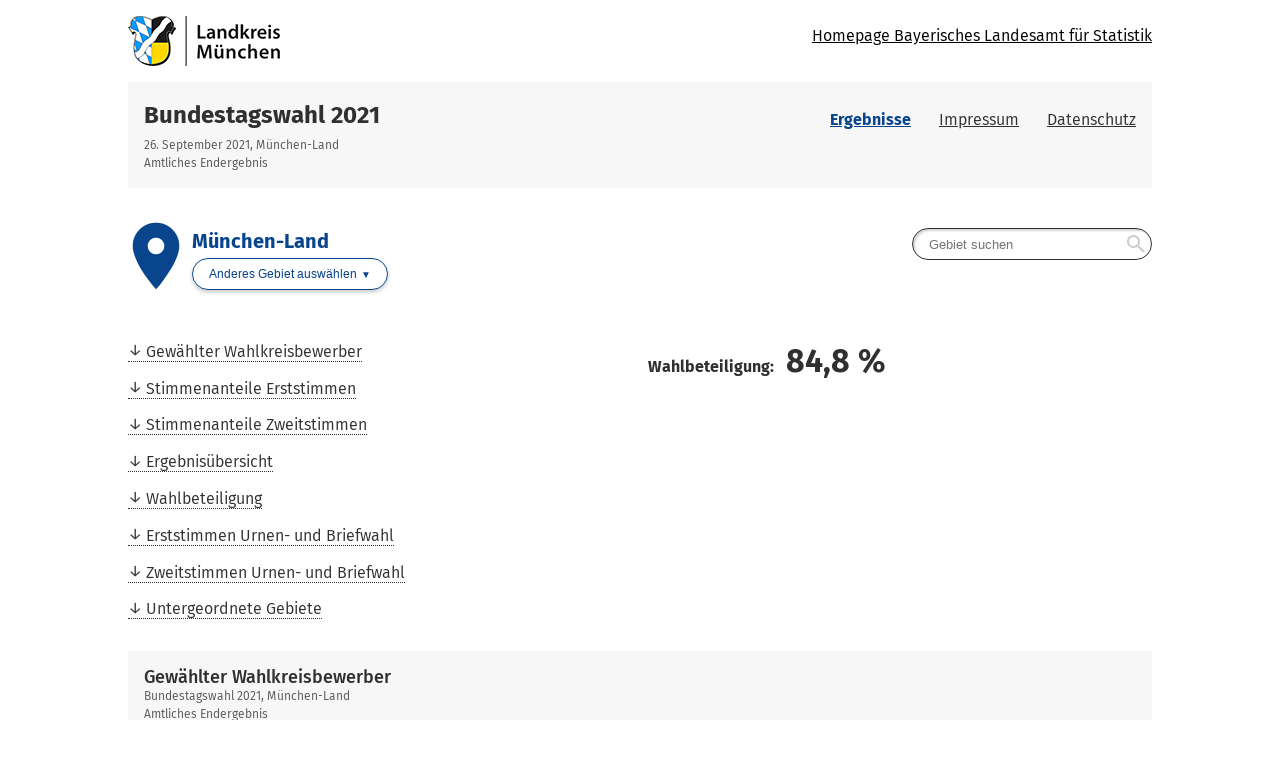

--- FILE ---
content_type: text/html
request_url: http://memo.landkreis-muenchen.de/wahlen/bundestagswahl_2021/index.html
body_size: 74924
content:


<!DOCTYPE html>
<html lang="de" class="no-js    ">
<head>
<meta http-equiv="X-UA-Compatible" content="IE=edge,chrome=1"/>    <meta charset="UTF-8">
    <meta name="viewport" content="width=device-width"/>
        <meta name="description" content="Ergebnisse der Wahl Bundestagswahl 2021 im Gebiet M&uuml;nchen-Land"/>
        <meta name="keywords" content="Wahl, Ergebnisse, Bundestagswahl 2021, M&uuml;nchen-Land"/>
    <title>Ergebnisse</title>
    <link rel="stylesheet" href="css/style.css">
    <script type="application/javascript">
        var jsBasePath = 'js/';
    </script>
</head>
<body >
<a href="#maincontent" class="skiplink">Zum Hauptinhalt springen</a>


<header role="banner">




<div class="header-branding">
    <div class="container">
        <a href="https://www.landkreis-muenchen.de"
           title="Zur Startseite Landratsamt M&uuml;nchen"
 target="_blank" rel="noopener"            class="logo__link">
            <div class="logo__img"
                 aria-label="Logo Landkreis M&uuml;nchen"
                 style="background-image:url(http://memo.landkreis-muenchen.de/wahlen/img/logo_lkm_2021.jpg);"></div>
        </a>
        <nav role="navigation" aria-label="Homepage Bayerisches Landesamt f&uuml;r Statistik" class="nav" data-cancel-label="Schlie&szlig;en">
            <h5 class="nav__title">Homepage Bayerisches Landesamt f&uuml;r Statistik</h5>
            <ul class="linklist nav__list">
                <li class="linklist__item nav__listitem">
                    <a href="https://www.statistik.bayern.de/wahlen/"  target="_blank" rel="noopener"  >Homepage Bayerisches Landesamt f&uuml;r Statistik</a>
                </li>
            </ul></nav>
    </div>
</div>



<div class="header-wahl" >
    <div class="container">
        <div class="header-wahl__wahl">
<h1 aria-label="Bundestagswahl 2021"
                class="wahl__name"><a href="index.html" >Bundestagswahl 2021</a></h1>            <div class="header-wahl-sub">
                <p class="stand"> 26. September 2021, M&uuml;nchen-Land </p>
                <p class="stand"> Amtliches Endergebnis </p>
            </div>
        </div>

        <div class="header-wahl__nav">
            <nav role="navigation"
                 aria-label="Men&uuml;"
                 class="nav" data-cancel-label="Schlie&szlig;en">
                <h5 class="nav__title">Men&uuml;</h5>

                <ul class="linklist nav__list">
                        <li class="linklist__item nav__listitem">
                            <a href="ergebnisse.html"    class="current">Ergebnisse</a>
                        </li>
                        <li class="linklist__item nav__listitem">
                            <a href="https://www.landkreis-muenchen.de/impressum"  target="_blank" rel="noopener"   >Impressum</a>
                        </li>
                        <li class="linklist__item nav__listitem">
                            <a href="https://www.landkreis-muenchen.de/datenschutz/"  target="_blank" rel="noopener"   >Datenschutz</a>
                        </li>

                </ul></nav>        </div>
    </div>
</div>
</header>

<div class="container">
<main id="maincontent" role="main" class="content">
        <div class="flex__row  flex__row--mit-header-gebiet  ">
                <div class="card  card--hollow   card--mit-header-gebiet   col-6-of-6 col-sm-6-of-6 col-md-6-of-6 col-lg-6-of-6 col-xl-3-of-6 " id="w_120102">





<div class="header-gebiet">
        <div class="header-gebiet__gebiet">
        <div class="gebiet__icon">
            <i class="material-icons" role="presentation" aria-hidden="true">place</i>
        </div>
        <div class="gebiet">
            <h2 aria-label="M&uuml;nchen-Land"
                class="header-gebiet__name">M&uuml;nchen-Land</h2>
            <nav role="navigation" aria-label="Anderes Gebiet ausw&auml;hlen"
                class="gebietwaehler">
                <div class="dropdown ">
                    <button class="button dropdown__toggler header-gebiet-waehler__button button button--dropdown"><span>Anderes Gebiet ausw&auml;hlen</span></button>
                    <div class="dropdown__container">
                        <div class="dropdown__header">
                            <span>Bitte w&auml;hlen Sie ein Gebiet aus!</span>
                            <button class="dropdown__closelink"
                                title="Abbrechen">Abbrechen</button>
                        </div>
                        <div class="dropdown__content">


                            <div class="dropdown__sticky-content">
                                <div class="suchfeld__wrapper">
<div class="suchfeld" role="search" data-suchindex-url="idx_ergebnisse_gebiet_auswahl_48571146.json" data-message-kein-ergebnis="Kein Ergebnis f&uuml;r Ihre Suchbegriffe gefunden." data-message-suchtext-zu-kurz="Bitte geben Sie mindestens drei Zeichen ein." data-message-kein-suchtext-eingegeben="Bitte geben Sie Ihre Suchbegriffe ein.">
    <label for="dropdown_searchbox_w_120102" class="suchfeld__label">Gebietsname</label>
    <input type="search" id="dropdown_searchbox_w_120102" role="searchbox" name="suche"
        title="Gebiet suchen"
        placeholder="Gebiet suchen" class="suchfeld__input"/>
    <i class="icon material-icons" role="presentation" aria-hidden="true">search</i>
    <div class="dropdown__container dropdown__container--right">
        <div class="dropdown__header">
            <span></span>
            <button class="dropdown__closelink"
                title="closetext">closetext</button>
        </div>
        <div class="dropdown__content">
            <p>
                <small>Bitte geben Sie Ihre Suchbegriffe ein.</small>
            </p>
        </div>
    </div>
</div>

                                    <hr class="dropdown__separator"/>
                                </div>
                                </div>
                                <h5>Untergeordnet</h5>
                                <ul class="linklist">
                                        <li class="linklist__item">
                                            <a href="ergebnisse_gemeinde_09184112.html"  >Gemeinde Aschheim</a>
                                        </li>
                                        <li class="linklist__item">
                                            <a href="ergebnisse_gemeinde_09184142.html"  >Gemeinde Sch&auml;ftlarn</a>
                                        </li>
                                        <li class="linklist__item">
                                            <a href="ergebnisse_gemeinde_09184137.html"  >Gemeinde Aying</a>
                                        </li>
                                        <li class="linklist__item">
                                            <a href="ergebnisse_gemeinde_09184113.html"  >Gemeinde Baierbrunn</a>
                                        </li>
                                        <li class="linklist__item">
                                            <a href="ergebnisse_gemeinde_09184114.html"  >Gemeinde Brunnthal</a>
                                        </li>
                                        <li class="linklist__item">
                                            <a href="ergebnisse_gemeinde_09184118.html"  >Gemeinde Feldkirchen</a>
                                        </li>
                                        <li class="linklist__item">
                                            <a href="ergebnisse_gemeinde_09184119.html"  >Stadt Garching b. M&uuml;nchen</a>
                                        </li>
                                        <li class="linklist__item">
                                            <a href="ergebnisse_gemeinde_09184120.html"  >Gemeinde Gr&auml;felfing</a>
                                        </li>
                                        <li class="linklist__item">
                                            <a href="ergebnisse_gemeinde_09184121.html"  >Gemeinde Grasbrunn</a>
                                        </li>
                                        <li class="linklist__item">
                                            <a href="ergebnisse_gemeinde_09184122.html"  >Gemeinde Gr&uuml;nwald</a>
                                        </li>
                                        <li class="linklist__item">
                                            <a href="ergebnisse_gemeinde_09184123.html"  >Gemeinde Haar</a>
                                        </li>
                                        <li class="linklist__item">
                                            <a href="ergebnisse_gemeinde_09184127.html"  >Gemeinde H&ouml;henkirchen-Siegertsbrunn</a>
                                        </li>
                                        <li class="linklist__item">
                                            <a href="ergebnisse_gemeinde_09184129.html"  >Gemeinde Hohenbrunn</a>
                                        </li>
                                        <li class="linklist__item">
                                            <a href="ergebnisse_gemeinde_09184130.html"  >Gemeinde Ismaning</a>
                                        </li>
                                        <li class="linklist__item">
                                            <a href="ergebnisse_gemeinde_09184131.html"  >Gemeinde Kirchheim b. M&uuml;nchen</a>
                                        </li>
                                        <li class="linklist__item">
                                            <a href="ergebnisse_gemeinde_09184146.html"  >Gemeinde Neubiberg</a>
                                        </li>
                                        <li class="linklist__item">
                                            <a href="ergebnisse_gemeinde_09184132.html"  >Gemeinde Neuried</a>
                                        </li>
                                        <li class="linklist__item">
                                            <a href="ergebnisse_gemeinde_09184134.html"  >Gemeinde Oberhaching</a>
                                        </li>
                                        <li class="linklist__item">
                                            <a href="ergebnisse_gemeinde_09184135.html"  >Gemeinde Oberschlei&szlig;heim</a>
                                        </li>
                                        <li class="linklist__item">
                                            <a href="ergebnisse_gemeinde_09184136.html"  >Gemeinde Ottobrunn</a>
                                        </li>
                                        <li class="linklist__item">
                                            <a href="ergebnisse_gemeinde_09184138.html"  >Gemeinde Planegg</a>
                                        </li>
                                        <li class="linklist__item">
                                            <a href="ergebnisse_gemeinde_09184139.html"  >Gemeinde Pullach i. Isartal</a>
                                        </li>
                                        <li class="linklist__item">
                                            <a href="ergebnisse_gemeinde_09184140.html"  >Gemeinde Putzbrunn</a>
                                        </li>
                                        <li class="linklist__item">
                                            <a href="ergebnisse_gemeinde_09184141.html"  >Gemeinde Sauerlach</a>
                                        </li>
                                        <li class="linklist__item">
                                            <a href="ergebnisse_gemeinde_09184144.html"  >Gemeinde Stra&szlig;lach-Dingharting</a>
                                        </li>
                                        <li class="linklist__item">
                                            <a href="ergebnisse_gemeinde_09184145.html"  >Gemeinde Taufkirchen</a>
                                        </li>
                                        <li class="linklist__item">
                                            <a href="ergebnisse_gemeinde_09184147.html"  >Gemeinde Unterf&ouml;hring</a>
                                        </li>
                                        <li class="linklist__item">
                                            <a href="ergebnisse_gemeinde_09184148.html"  >Gemeinde Unterhaching</a>
                                        </li>
                                        <li class="linklist__item">
                                            <a href="ergebnisse_gemeinde_09184149.html"  >Stadt Unterschlei&szlig;heim</a>
                                        </li>
                                </ul>

                        </div>
                    </div>
                </div>
                    <noscript>
                        <a href="#w_120129" 
                            class="button header-gebiet-waehler__button button button--dropdown"><span>Anderes Gebiet ausw&auml;hlen</span></a>
                    </noscript>
            </nav>
        </div>
    </div>
            <nav class="header-gebiet__suche" role="navigation"
                aria-label="Nach Gebiet suchen">
<div class="suchfeld" role="search" data-suchindex-url="idx_ergebnisse_gebiet_auswahl_48571146.json" data-message-kein-ergebnis="Kein Ergebnis f&uuml;r Ihre Suchbegriffe gefunden." data-message-suchtext-zu-kurz="Bitte geben Sie mindestens drei Zeichen ein." data-message-kein-suchtext-eingegeben="Bitte geben Sie Ihre Suchbegriffe ein.">
    <label for="searchbox_w_120102" class="suchfeld__label">Gebietsname</label>
    <input type="search" id="searchbox_w_120102" role="searchbox" name="suche"
        title="Gebiet suchen"
        placeholder="Gebiet suchen" class="suchfeld__input"/>
    <i class="icon material-icons" role="presentation" aria-hidden="true">search</i>
    <div class="dropdown__container dropdown__container--right">
        <div class="dropdown__header">
            <span></span>
            <button class="dropdown__closelink"
                title="closetext">closetext</button>
        </div>
        <div class="dropdown__content">
            <p>
                <small>Bitte geben Sie Ihre Suchbegriffe ein.</small>
            </p>
        </div>
    </div>
</div>

            </nav>
</div>

                </div>
        </div>
        <div class="flex__row  ">
                <div class="card  card--hollow    col-4-of-6 col-sm-4-of-6 col-md-2-of-6 col-lg-2-of-6 col-xl-1-of-6 " id="w_120119">




<nav role="navigation" aria-label="Inhaltsverzeichnis" class="nav nav--menubar"
     id="w_120119">
    <h5 class="nav__title">Inhaltsverzeichnis</h5>
    <ul role="menu" class="linklist nav__list quicklinks-linklist">
            <li class="linklist__item nav__listitem">
                <a href="#w_120108"  role="menuitem">Gew&auml;hlter Wahlkreisbewerber</a>
            </li>
            <li class="linklist__item nav__listitem">
                <a href="#w_120124"  role="menuitem">Stimmenanteile Erststimmen</a>
            </li>
            <li class="linklist__item nav__listitem">
                <a href="#w_120113"  role="menuitem">Stimmenanteile Zweitstimmen</a>
            </li>
            <li class="linklist__item nav__listitem">
                <a href="#w_120117"  role="menuitem">Ergebnis&uuml;bersicht</a>
            </li>
            <li class="linklist__item nav__listitem">
                <a href="#w_121209"  role="menuitem">Wahlbeteiligung</a>
            </li>
            <li class="linklist__item nav__listitem">
                <a href="#w_120122"  role="menuitem">Erststimmen Urnen- und Briefwahl</a>
            </li>
            <li class="linklist__item nav__listitem">
                <a href="#w_120105"  role="menuitem">Zweitstimmen Urnen- und Briefwahl</a>
            </li>
            <li class="linklist__item nav__listitem">
                <a href="#w_120129"  role="menuitem">Untergeordnete Gebiete</a>
            </li>
    </ul>
</nav>                </div>
                <div class="card  card--hollow    col-4-of-6 col-sm-4-of-6 col-md-2-of-6 col-lg-2-of-6 col-xl-1-of-6 " id="w_120120">




<p class="wahlbeteiligung__wrapper"><strong>Wahlbeteiligung:
    <span class="wahlbeteiligung">
<span class="js-wahlbeteiligung__number"
            data-from="0"
            data-to="84.8">84,8</span>&nbsp;%</span>

    </strong></p>                </div>
        </div>
        <div class="flex__row  ">
                <div class="card    col-6-of-6 col-sm-6-of-6 col-md-6-of-6 col-lg-6-of-6 col-xl-3-of-6 " id="w_120108">




<h3>Gew&auml;hlter Wahlkreisbewerber</h3>  <p class="stand">Bundestagswahl 2021, M&uuml;nchen-Land<br>Amtliches Endergebnis <div class="gewaehlter__container">
    <div class="gewaehlter-direktbewerber">
        <p class="gewaehlter-direktbewerber__person">
            <i class="material-icons gewaehlter-direktbewerber__icon">account_circle</i>
                <strong class="gewaehlter-direktbewerber__name">
                    Hahn, Florian
                </strong>
        </p>
        <p class="gewaehlter-direktbewerber__details">
                <span class="partei gewaehlter-direktbewerber__partei">
<span class="partei__farbe" style="color:#000000"></span> <span class="partei__name"> <abbr title="Christlich-Soziale Union in Bayern e.V.">CSU</abbr> </span>                </span>
                <strong class="gewaehlter-direktbewerber__value">39,1&nbsp;%</strong>
        </p>
    </div>
    <div class="erstunterlegener">
<h4 class="erstunterlegener__label">Erstunterlegen</h4>        <p class="erstunterlegener__content">
<div class="erstunterlegener__name">Dr. Hofreiter, Anton</div>                <span class="partei erstunterlegener__partei">
<span class="partei__farbe" style="color:#145f32"></span> <span class="partei__name"> <abbr title="B&Uuml;NDNIS 90/DIE GR&Uuml;NEN">GR&Uuml;NE</abbr> </span>                </span>
                <span class="erstunterlegener__value">20,4&nbsp;%</span>
        </p>
    </div>
</div>                </div>
        </div>
        <div class="flex__row  ">
                <div class="card   card-chart   col-5-of-6 col-sm-5-of-6 col-md-4-of-6 col-lg-4-of-6 col-xl-2-of-6 " id="w_120124">



<figure>
    <svg class="loading" width="65px" height="65px" viewbox="0 0 66 66" xmlns="http://www.w3.org/2000/svg">
        <circle class="loading-path" fill="none" stroke-width="6" stroke-linecap="round" cx="33" cy="33" r="30"></circle>
    </svg>
    <div class="chart u-visible-for-svg js-d3chart"
        data-chartdata="{&quot;dataSeries&quot;:[{&quot;dataSets&quot;:[{&quot;label&quot;:&quot;CSU&quot;,&quot;value&quot;:39.0953744982,&quot;valueFormatted&quot;:&quot;39,1&quot;,&quot;color&quot;:&quot;#000000&quot;,&quot;tooltipData&quot;:{&quot;headlineBold&quot;:&quot;CSU&quot;,&quot;headlineNotBold&quot;:&quot;(Christlich-Soziale Union in Bayern e.V.)&quot;,&quot;text&quot;:&quot;39,1&nbsp;%&quot;}},{&quot;label&quot;:&quot;SPD&quot;,&quot;value&quot;:15.2487241038,&quot;valueFormatted&quot;:&quot;15,2&quot;,&quot;color&quot;:&quot;#e2001a&quot;,&quot;tooltipData&quot;:{&quot;headlineBold&quot;:&quot;SPD&quot;,&quot;headlineNotBold&quot;:&quot;(Sozialdemokratische Partei Deutschlands)&quot;,&quot;text&quot;:&quot;15,2&nbsp;%&quot;}},{&quot;label&quot;:&quot;AfD&quot;,&quot;value&quot;:4.9502753515,&quot;valueFormatted&quot;:&quot;5,0&quot;,&quot;color&quot;:&quot;#009de0&quot;,&quot;tooltipData&quot;:{&quot;headlineBold&quot;:&quot;AfD&quot;,&quot;headlineNotBold&quot;:&quot;(Alternative f&uuml;r Deutschland)&quot;,&quot;text&quot;:&quot;5,0&nbsp;%&quot;}},{&quot;label&quot;:&quot;FDP&quot;,&quot;value&quot;:9.1682972586,&quot;valueFormatted&quot;:&quot;9,2&quot;,&quot;color&quot;:&quot;#f7e700&quot;,&quot;tooltipData&quot;:{&quot;headlineBold&quot;:&quot;FDP&quot;,&quot;headlineNotBold&quot;:&quot;(Freie Demokratische Partei)&quot;,&quot;text&quot;:&quot;9,2&nbsp;%&quot;}},{&quot;label&quot;:&quot;GR&Uuml;NE&quot;,&quot;value&quot;:20.4118169165,&quot;valueFormatted&quot;:&quot;20,4&quot;,&quot;color&quot;:&quot;#145f32&quot;,&quot;tooltipData&quot;:{&quot;headlineBold&quot;:&quot;GR&Uuml;NE&quot;,&quot;headlineNotBold&quot;:&quot;(B&Uuml;NDNIS 90/DIE GR&Uuml;NEN)&quot;,&quot;text&quot;:&quot;20,4&nbsp;%&quot;}},{&quot;label&quot;:&quot;DIE LINKE&quot;,&quot;value&quot;:1.8583704839,&quot;valueFormatted&quot;:&quot;1,9&quot;,&quot;color&quot;:&quot;#df0202&quot;,&quot;tooltipData&quot;:{&quot;headlineBold&quot;:&quot;DIE LINKE&quot;,&quot;headlineNotBold&quot;:&quot;&quot;,&quot;text&quot;:&quot;1,9&nbsp;%&quot;}},{&quot;label&quot;:&quot;FREIE W&Auml;HLER&quot;,&quot;value&quot;:3.9290541222,&quot;valueFormatted&quot;:&quot;3,9&quot;,&quot;color&quot;:&quot;#eb8510&quot;,&quot;tooltipData&quot;:{&quot;headlineBold&quot;:&quot;FREIE W&Auml;HLER&quot;,&quot;headlineNotBold&quot;:&quot;&quot;,&quot;text&quot;:&quot;3,9&nbsp;%&quot;}},{&quot;label&quot;:&quot;&Uuml;brige&quot;,&quot;value&quot;:5.3380872652,&quot;valueFormatted&quot;:&quot;5,3&quot;,&quot;color&quot;:&quot;#eeeeee&quot;,&quot;tooltipData&quot;:{&quot;headlineBold&quot;:&quot;&Uuml;brige&quot;,&quot;headlineNotBold&quot;:&quot;&quot;,&quot;text&quot;:&quot;5,3&nbsp;%&quot;}}]}]}"
        data-chartoptions="{&quot;type&quot;:&quot;stimmen&quot;,&quot;orientation&quot;:&quot;auto&quot;,&quot;texte&quot;:{&quot;title&quot;:&quot;Erststimmen&quot;,&quot;subTitle&quot;:&quot;Bundestagswahl 2021, M&uuml;nchen-Land&quot;,&quot;info&quot;:&quot;Amtliches Endergebnis&quot;,&quot;footer&quot;:&quot;&copy; Landratsamt M&uuml;nchen&quot;},&quot;legende&quot;:[{&quot;label&quot;:&quot;Aktuelle Wahl&quot;,&quot;color&quot;:&quot;#404040&quot;}],&quot;axisY&quot;:{&quot;unit&quot;:&quot;%&quot;},&quot;showLegend&quot;:true}">
<a class="link-download js-svg-downloadlink u-hidden" href="#" download="diagramm.svg">Download der Grafik als SVG-Datei</a> <noscript>Bitte aktivieren Sie JavaScript, um die Ergebnisdiagramme anzuzeigen.</noscript>    </div>
</figure>                </div>
                <div class="card   card-chart   col-5-of-6 col-sm-5-of-6 col-md-4-of-6 col-lg-4-of-6 col-xl-2-of-6 " id="w_120113">



<figure>
    <svg class="loading" width="65px" height="65px" viewbox="0 0 66 66" xmlns="http://www.w3.org/2000/svg">
        <circle class="loading-path" fill="none" stroke-width="6" stroke-linecap="round" cx="33" cy="33" r="30"></circle>
    </svg>
    <div class="chart u-visible-for-svg js-d3chart"
        data-chartdata="{&quot;dataSeries&quot;:[{&quot;dataSets&quot;:[{&quot;label&quot;:&quot;CSU&quot;,&quot;value&quot;:32.5607975429,&quot;valueFormatted&quot;:&quot;32,6&quot;,&quot;color&quot;:&quot;#000000&quot;,&quot;tooltipData&quot;:{&quot;headlineBold&quot;:&quot;CSU&quot;,&quot;headlineNotBold&quot;:&quot;(Christlich-Soziale Union in Bayern e.V.)&quot;,&quot;text&quot;:&quot;32,6&nbsp;%&quot;}},{&quot;label&quot;:&quot;SPD&quot;,&quot;value&quot;:17.2141382609,&quot;valueFormatted&quot;:&quot;17,2&quot;,&quot;color&quot;:&quot;#e2001a&quot;,&quot;tooltipData&quot;:{&quot;headlineBold&quot;:&quot;SPD&quot;,&quot;headlineNotBold&quot;:&quot;(Sozialdemokratische Partei Deutschlands)&quot;,&quot;text&quot;:&quot;17,2&nbsp;%&quot;}},{&quot;label&quot;:&quot;AfD&quot;,&quot;value&quot;:5.2812043704,&quot;valueFormatted&quot;:&quot;5,3&quot;,&quot;color&quot;:&quot;#009de0&quot;,&quot;tooltipData&quot;:{&quot;headlineBold&quot;:&quot;AfD&quot;,&quot;headlineNotBold&quot;:&quot;(Alternative f&uuml;r Deutschland)&quot;,&quot;text&quot;:&quot;5,3&nbsp;%&quot;}},{&quot;label&quot;:&quot;FDP&quot;,&quot;value&quot;:14.4484164946,&quot;valueFormatted&quot;:&quot;14,4&quot;,&quot;color&quot;:&quot;#f7e700&quot;,&quot;tooltipData&quot;:{&quot;headlineBold&quot;:&quot;FDP&quot;,&quot;headlineNotBold&quot;:&quot;(Freie Demokratische Partei)&quot;,&quot;text&quot;:&quot;14,4&nbsp;%&quot;}},{&quot;label&quot;:&quot;GR&Uuml;NE&quot;,&quot;value&quot;:18.5373344746,&quot;valueFormatted&quot;:&quot;18,5&quot;,&quot;color&quot;:&quot;#145f32&quot;,&quot;tooltipData&quot;:{&quot;headlineBold&quot;:&quot;GR&Uuml;NE&quot;,&quot;headlineNotBold&quot;:&quot;(B&Uuml;NDNIS 90/DIE GR&Uuml;NEN)&quot;,&quot;text&quot;:&quot;18,5&nbsp;%&quot;}},{&quot;label&quot;:&quot;DIE LINKE&quot;,&quot;value&quot;:2.2400684759,&quot;valueFormatted&quot;:&quot;2,2&quot;,&quot;color&quot;:&quot;#df0202&quot;,&quot;tooltipData&quot;:{&quot;headlineBold&quot;:&quot;DIE LINKE&quot;,&quot;headlineNotBold&quot;:&quot;&quot;,&quot;text&quot;:&quot;2,2&nbsp;%&quot;}},{&quot;label&quot;:&quot;FREIE W&Auml;HLER&quot;,&quot;value&quot;:3.8326368259,&quot;valueFormatted&quot;:&quot;3,8&quot;,&quot;color&quot;:&quot;#eb8510&quot;,&quot;tooltipData&quot;:{&quot;headlineBold&quot;:&quot;FREIE W&Auml;HLER&quot;,&quot;headlineNotBold&quot;:&quot;&quot;,&quot;text&quot;:&quot;3,8&nbsp;%&quot;}},{&quot;label&quot;:&quot;&Uuml;brige&quot;,&quot;value&quot;:5.8854035547,&quot;valueFormatted&quot;:&quot;5,9&quot;,&quot;color&quot;:&quot;#eeeeee&quot;,&quot;tooltipData&quot;:{&quot;headlineBold&quot;:&quot;&Uuml;brige&quot;,&quot;headlineNotBold&quot;:&quot;&quot;,&quot;text&quot;:&quot;5,9&nbsp;%&quot;}}]}]}"
        data-chartoptions="{&quot;type&quot;:&quot;stimmen&quot;,&quot;orientation&quot;:&quot;auto&quot;,&quot;texte&quot;:{&quot;title&quot;:&quot;Zweitstimmen&quot;,&quot;subTitle&quot;:&quot;Bundestagswahl 2021, M&uuml;nchen-Land&quot;,&quot;info&quot;:&quot;Amtliches Endergebnis&quot;,&quot;footer&quot;:&quot;&copy; Landratsamt M&uuml;nchen&quot;},&quot;legende&quot;:[{&quot;label&quot;:&quot;Aktuelle Wahl&quot;,&quot;color&quot;:&quot;#404040&quot;}],&quot;axisY&quot;:{&quot;unit&quot;:&quot;%&quot;},&quot;showLegend&quot;:true}">
<a class="link-download js-svg-downloadlink u-hidden" href="#" download="diagramm.svg">Download der Grafik als SVG-Datei</a> <noscript>Bitte aktivieren Sie JavaScript, um die Ergebnisdiagramme anzuzeigen.</noscript>    </div>
</figure>                </div>
        </div>
        <div class="flex__row  ">
                <div class="card    col-5-of-6 col-sm-5-of-6 col-md-4-of-6 col-lg-4-of-6 col-xl-2-of-6 " id="w_120117">
<h3>Ergebnis&uuml;bersicht</h3>



<figure class="table__wrapper" style="">
    <table class="tablesaw table-stimmen"


           data-tablejigsaw-downloadable
           data-tablejigsaw-downloadable-filename="Ergebnis&uuml;bersicht"
           data-tablejigsaw-downloadable-download-button-prefix="Download als"
           data-tablejigsaw-sortable

           data-tablejigsaw
           data-tablejigsaw-hide-cols-with-priority-2="true"
           data-tablesaw-mode="stack"

           data-tablejigsaw-has-fixed-header
    >

        <caption>
            <div>
<h3>Ergebnis&uuml;bersicht</h3>
                <p class="stand"> Bundestagswahl 2021, M&uuml;nchen-Land<br>Amtliches Endergebnis </p> 
            </div>
        </caption>

            <colgroup>
                    <col   />
            </colgroup>
            <colgroup>
                    <col                                                                   data-tablejigsaw-priority="2"  />
            </colgroup>
            <colgroup>
                    <col  class="colgroup-1"                                                                  data-tablejigsaw-priority="2"  />
                    <col  class="colgroup-1"  />
            </colgroup>
            <colgroup>
                    <col  class="colgroup-2"                                                                  data-tablejigsaw-priority="2"  />
                    <col  class="colgroup-2"  />
            </colgroup>

        <thead>
    <tr>
    <th        class="tableexport-string align-left"
        
scope="col"        data-sort="Partei">
 Partei</th>
    <th        class="tableexport-string align-left"
        data-tablejigsaw-priority="2"
scope="col"        data-sort="Direktbewerber">
 Direktbewerber</th>
    <th        class="tableexport-string colgroup-1 align-left"
         data-switch-colgroup data-switch-colgroup-class="colgroup-1" data-switch-colgroup-priority="2"
scope="col" colspan="2"         data-sort="Erststimmen">
 Erststimmen</th>
    <th        class="tableexport-string colgroup-2 align-left"
         data-switch-colgroup data-switch-colgroup-class="colgroup-2" data-switch-colgroup-priority="1"
scope="col" colspan="2"         data-sort="Zweitstimmen">
 Zweitstimmen</th>
    </tr>
    <tr>
    <th        class="tableexport-string"
        
scope="col"        data-sort="">
</th>
    <th        class="tableexport-string"
        data-tablejigsaw-priority="2"
scope="col"        data-sort="">
</th>
    <th        class="tableexport-string colgroup-1"
        data-tablejigsaw-priority="2"data-sort-method="number"
scope="col"        data-sort="Stimmen">
 Stimmen</th>
    <th        class="tableexport-string colgroup-1"
        data-sort-method="number"
scope="col"        data-sort="Anteil">
 Anteil</th>
    <th        class="tableexport-string colgroup-2"
        data-tablejigsaw-priority="2"data-sort-method="number"
scope="col"        data-sort="Stimmen">
 Stimmen</th>
    <th        class="tableexport-string colgroup-2"
        data-sort-method="number"
scope="col"        data-sort="Anteil">
 Anteil</th>
    </tr>
        </thead>

        <tbody>
    <tr>
    <th        class="tableexport-string align-left"
        
scope="row"        data-sort="">
                      <span class="partei">
                          <span class="partei__farbe" style="color:#000000"></span>
                          <span class="partei__name">
                              <abbr title="Christlich-Soziale Union in Bayern e.V.">CSU</abbr>    </span>
                      </span></th>
    <th        class="tableexport-string align-left no-wrap"
        
scope="row"        data-sort="Hahn, Florian">
 Hahn, Florian</th>
            <td        class="tableexport-string"
        
        data-sort="77523">
 77.523</td>
            <td        class="tableexport-string"
        
        data-sort="39.0953744982">
 39,1&nbsp;%</td>
            <td        class="tableexport-string"
        
        data-sort="64669">
 64.669</td>
            <td        class="tableexport-string"
        
        data-sort="32.5607975429">
 32,6&nbsp;%</td>
    </tr>
    <tr>
    <th        class="tableexport-string align-left"
        
scope="row"        data-sort="">
                      <span class="partei">
                          <span class="partei__farbe" style="color:#e2001a"></span>
                          <span class="partei__name">
                              <abbr title="Sozialdemokratische Partei Deutschlands">SPD</abbr>    </span>
                      </span></th>
    <th        class="tableexport-string align-left no-wrap"
        
scope="row"        data-sort="Dr. R&uuml;ger, Korbinian">
 Dr. R&uuml;ger, Korbinian</th>
            <td        class="tableexport-string"
        
        data-sort="30237">
 30.237</td>
            <td        class="tableexport-string"
        
        data-sort="15.2487241038">
 15,2&nbsp;%</td>
            <td        class="tableexport-string"
        
        data-sort="34189">
 34.189</td>
            <td        class="tableexport-string"
        
        data-sort="17.2141382609">
 17,2&nbsp;%</td>
    </tr>
    <tr>
    <th        class="tableexport-string align-left"
        
scope="row"        data-sort="">
                      <span class="partei">
                          <span class="partei__farbe" style="color:#009de0"></span>
                          <span class="partei__name">
                              <abbr title="Alternative f&uuml;r Deutschland">AfD</abbr>    </span>
                      </span></th>
    <th        class="tableexport-string align-left no-wrap"
        
scope="row"        data-sort="Otten, Gerold">
 Otten, Gerold</th>
            <td        class="tableexport-string"
        
        data-sort="9816">
 9.816</td>
            <td        class="tableexport-string"
        
        data-sort="4.9502753515">
 5,0&nbsp;%</td>
            <td        class="tableexport-string"
        
        data-sort="10489">
 10.489</td>
            <td        class="tableexport-string"
        
        data-sort="5.2812043704">
 5,3&nbsp;%</td>
    </tr>
    <tr>
    <th        class="tableexport-string align-left"
        
scope="row"        data-sort="">
                      <span class="partei">
                          <span class="partei__farbe" style="color:#f7e700"></span>
                          <span class="partei__name">
                              <abbr title="Freie Demokratische Partei">FDP</abbr>    </span>
                      </span></th>
    <th        class="tableexport-string align-left no-wrap"
        
scope="row"        data-sort="Schmidt, Axel">
 Schmidt, Axel</th>
            <td        class="tableexport-string"
        
        data-sort="18180">
 18.180</td>
            <td        class="tableexport-string"
        
        data-sort="9.1682972586">
 9,2&nbsp;%</td>
            <td        class="tableexport-string"
        
        data-sort="28696">
 28.696</td>
            <td        class="tableexport-string"
        
        data-sort="14.4484164946">
 14,4&nbsp;%</td>
    </tr>
    <tr>
    <th        class="tableexport-string align-left"
        
scope="row"        data-sort="">
                      <span class="partei">
                          <span class="partei__farbe" style="color:#145f32"></span>
                          <span class="partei__name">
                              <abbr title="B&Uuml;NDNIS 90/DIE GR&Uuml;NEN">GR&Uuml;NE</abbr>    </span>
                      </span></th>
    <th        class="tableexport-string align-left no-wrap"
        
scope="row"        data-sort="Dr. Hofreiter, Anton">
 Dr. Hofreiter, Anton</th>
            <td        class="tableexport-string"
        
        data-sort="40475">
 40.475</td>
            <td        class="tableexport-string"
        
        data-sort="20.4118169165">
 20,4&nbsp;%</td>
            <td        class="tableexport-string"
        
        data-sort="36817">
 36.817</td>
            <td        class="tableexport-string"
        
        data-sort="18.5373344746">
 18,5&nbsp;%</td>
    </tr>
    <tr>
    <th        class="tableexport-string align-left"
        
scope="row"        data-sort="">
                      <span class="partei">
                          <span class="partei__farbe" style="color:#df0202"></span>
                          <span class="partei__name">
                              <abbr title="DIE LINKE">DIE LINKE</abbr>    </span>
                      </span></th>
    <th        class="tableexport-string align-left no-wrap"
        
scope="row"        data-sort="Burz, Katinka">
 Burz, Katinka</th>
            <td        class="tableexport-string"
        
        data-sort="3685">
 3.685</td>
            <td        class="tableexport-string"
        
        data-sort="1.8583704839">
 1,9&nbsp;%</td>
            <td        class="tableexport-string"
        
        data-sort="4449">
 4.449</td>
            <td        class="tableexport-string"
        
        data-sort="2.2400684759">
 2,2&nbsp;%</td>
    </tr>
    <tr>
    <th        class="tableexport-string align-left"
        
scope="row"        data-sort="">
                      <span class="partei">
                          <span class="partei__farbe" style="color:#eb8510"></span>
                          <span class="partei__name">
                              <abbr title="FREIE W&Auml;HLER">FREIE W&Auml;HLER</abbr>    </span>
                      </span></th>
    <th        class="tableexport-string align-left no-wrap"
        
scope="row"        data-sort="Ki&szlig;linger, Gerhard">
 Ki&szlig;linger, Gerhard</th>
            <td        class="tableexport-string"
        
        data-sort="7791">
 7.791</td>
            <td        class="tableexport-string"
        
        data-sort="3.9290541222">
 3,9&nbsp;%</td>
            <td        class="tableexport-string"
        
        data-sort="7612">
 7.612</td>
            <td        class="tableexport-string"
        
        data-sort="3.8326368259">
 3,8&nbsp;%</td>
    </tr>
    <tr>
    <th        class="tableexport-string align-left"
        
scope="row"        data-sort="">
                      <span class="partei">
                          <span class="partei__farbe" style="color:#f36817"></span>
                          <span class="partei__name">
                              <abbr title="&Ouml;kologisch-Demokratische Partei">&Ouml;DP</abbr>    </span>
                      </span></th>
    <th        class="tableexport-string align-left no-wrap"
        
scope="row"        data-sort="Rouault, Yannick">
 Rouault, Yannick</th>
            <td        class="tableexport-string"
        
        data-sort="2086">
 2.086</td>
            <td        class="tableexport-string"
        
        data-sort="1.0519839429">
 1,1&nbsp;%</td>
            <td        class="tableexport-string"
        
        data-sort="1332">
 1.332</td>
            <td        class="tableexport-string"
        
        data-sort="0.6706610946">
 0,7&nbsp;%</td>
    </tr>
    <tr>
    <th        class="tableexport-string align-left"
        
scope="row"        data-sort="">
                      <span class="partei">
                          <span class="partei__farbe" style="color:#06abab"></span>
                          <span class="partei__name">
                              <abbr title="PARTEI MENSCH UMWELT TIERSCHUTZ">Tierschutzpartei</abbr>    </span>
                      </span></th>
    <th        class="tableexport-string align-left no-wrap"
        
scope="row"        data-sort="Kellberger, Manfred">
 Kellberger, Manfred</th>
            <td        class="tableexport-string"
        
        data-sort="2555">
 2.555</td>
            <td        class="tableexport-string"
        
        data-sort="1.2885038226">
 1,3&nbsp;%</td>
            <td        class="tableexport-string"
        
        data-sort="2054">
 2.054</td>
            <td        class="tableexport-string"
        
        data-sort="1.0341876038">
 1,0&nbsp;%</td>
    </tr>
    <tr>
    <th        class="tableexport-string align-left"
        
scope="row"        data-sort="">
                      <span class="partei">
                          <span class="partei__farbe" style="color:#4d75aa"></span>
                          <span class="partei__name">
                              <abbr title="Bayernpartei">BP</abbr>    </span>
                      </span></th>
    <th        class="tableexport-string align-left no-wrap"
        
scope="row"        data-sort="Ruck, Stefanie">
 Ruck, Stefanie</th>
            <td        class="tableexport-string"
        
        data-sort="1136">
 1.136</td>
            <td        class="tableexport-string"
        
        data-sort="0.5728925020">
 0,6&nbsp;%</td>
            <td        class="tableexport-string"
        
        data-sort="719">
 719</td>
            <td        class="tableexport-string"
        
        data-sort="0.3620160113">
 0,4&nbsp;%</td>
    </tr>
    <tr>
    <th        class="tableexport-string align-left"
        
scope="row"        data-sort="">
                      <span class="partei">
                          <span class="partei__farbe" style="color:#b5152b"></span>
                          <span class="partei__name">
                              <abbr title="Partei f&uuml;r Arbeit, Rechtsstaat, Tierschutz, Elitenf&ouml;rderung und basisdemokratische Initiative">Die PARTEI</abbr>    </span>
                      </span></th>
    <th        class="tableexport-string align-left no-wrap"
        
scope="row"        data-sort="Senft, Bernhard">
 Senft, Bernhard</th>
            <td        class="tableexport-string"
        
        data-sort="1928">
 1.928</td>
            <td        class="tableexport-string"
        
        data-sort="0.9723034716">
 1,0&nbsp;%</td>
            <td        class="tableexport-string"
        
        data-sort="1254">
 1.254</td>
            <td        class="tableexport-string"
        
        data-sort="0.6313881476">
 0,6&nbsp;%</td>
    </tr>
    <tr>
    <th        class="tableexport-string align-left"
        
scope="row"        data-sort="">
                      <span class="partei">
                          <span class="partei__farbe" style="color:#ff8800"></span>
                          <span class="partei__name">
                              <abbr title="Piratenpartei Deutschland">PIRATEN</abbr>    </span>
                      </span></th>
            <td        class="tableexport-string align-left"
        
        data-sort="">
</td>
            <td        class="tableexport-string"
        
        data-sort="">
 -</td>
            <td        class="tableexport-string"
        
        data-sort="">
 -</td>
            <td        class="tableexport-string"
        
        data-sort="659">
 659</td>
            <td        class="tableexport-string"
        
        data-sort="0.3318060521">
 0,3&nbsp;%</td>
    </tr>
    <tr>
    <th        class="tableexport-string align-left"
        
scope="row"        data-sort="">
                      <span class="partei">
                          <span class="partei__farbe" style="color:#e00623"></span>
                          <span class="partei__name">
                              <abbr title="Nationaldemokratische Partei Deutschlands">NPD</abbr>    </span>
                      </span></th>
            <td        class="tableexport-string align-left"
        
        data-sort="">
</td>
            <td        class="tableexport-string"
        
        data-sort="">
 -</td>
            <td        class="tableexport-string"
        
        data-sort="">
 -</td>
            <td        class="tableexport-string"
        
        data-sort="54">
 54</td>
            <td        class="tableexport-string"
        
        data-sort="0.0271889633">
 0,0&nbsp;%</td>
    </tr>
    <tr>
    <th        class="tableexport-string align-left"
        
scope="row"        data-sort="">
                      <span class="partei">
                          <span class="partei__farbe" style="color:#a5be00"></span>
                          <span class="partei__name">
                              <abbr title="V-Partei&sup3; - Partei f&uuml;r Ver&auml;nderung, Vegetarier und Veganer">V-Partei&sup3;</abbr>    </span>
                      </span></th>
            <td        class="tableexport-string align-left"
        
        data-sort="">
</td>
            <td        class="tableexport-string"
        
        data-sort="">
 -</td>
            <td        class="tableexport-string"
        
        data-sort="">
 -</td>
            <td        class="tableexport-string"
        
        data-sort="127">
 127</td>
            <td        class="tableexport-string"
        
        data-sort="0.0639444137">
 0,1&nbsp;%</td>
    </tr>
    <tr>
    <th        class="tableexport-string align-left"
        
scope="row"        data-sort="">
                      <span class="partei">
                          <span class="partei__farbe" style="color:#000000"></span>
                          <span class="partei__name">
                              <abbr title="Partei f&uuml;r Gesundheitsforschung">Gesundheitsforschung</abbr>    </span>
                      </span></th>
            <td        class="tableexport-string align-left"
        
        data-sort="">
</td>
            <td        class="tableexport-string"
        
        data-sort="">
 -</td>
            <td        class="tableexport-string"
        
        data-sort="">
 -</td>
            <td        class="tableexport-string"
        
        data-sort="173">
 173</td>
            <td        class="tableexport-string"
        
        data-sort="0.0871053824">
 0,1&nbsp;%</td>
    </tr>
    <tr>
    <th        class="tableexport-string align-left"
        
scope="row"        data-sort="">
                      <span class="partei">
                          <span class="partei__farbe" style="color:#e30615"></span>
                          <span class="partei__name">
                              <abbr title="Marxistisch-Leninistische Partei Deutschlands">MLPD</abbr>    </span>
                      </span></th>
            <td        class="tableexport-string align-left"
        
        data-sort="">
</td>
            <td        class="tableexport-string"
        
        data-sort="">
 -</td>
            <td        class="tableexport-string"
        
        data-sort="">
 -</td>
            <td        class="tableexport-string"
        
        data-sort="29">
 29</td>
            <td        class="tableexport-string"
        
        data-sort="0.0146014803">
 0,0&nbsp;%</td>
    </tr>
    <tr>
    <th        class="tableexport-string align-left"
        
scope="row"        data-sort="">
                      <span class="partei">
                          <span class="partei__farbe" style="color:#ff0000"></span>
                          <span class="partei__name">
                              <abbr title="Deutsche Kommunistische Partei">DKP</abbr>    </span>
                      </span></th>
            <td        class="tableexport-string align-left"
        
        data-sort="">
</td>
            <td        class="tableexport-string"
        
        data-sort="">
 -</td>
            <td        class="tableexport-string"
        
        data-sort="">
 -</td>
            <td        class="tableexport-string"
        
        data-sort="32">
 32</td>
            <td        class="tableexport-string"
        
        data-sort="0.0161119782">
 0,0&nbsp;%</td>
    </tr>
    <tr>
    <th        class="tableexport-string align-left"
        
scope="row"        data-sort="">
                      <span class="partei">
                          <span class="partei__farbe" style="color:#4b4949"></span>
                          <span class="partei__name">
                              <abbr title="Basisdemokratische Partei Deutschland">dieBasis</abbr>    </span>
                      </span></th>
    <th        class="tableexport-string align-left no-wrap"
        
scope="row"        data-sort="Rode, Stefan">
 Rode, Stefan</th>
            <td        class="tableexport-string"
        
        data-sort="2880">
 2.880</td>
            <td        class="tableexport-string"
        
        data-sort="1.4524035261">
 1,5&nbsp;%</td>
            <td        class="tableexport-string"
        
        data-sort="2805">
 2.805</td>
            <td        class="tableexport-string"
        
        data-sort="1.4123155934">
 1,4&nbsp;%</td>
    </tr>
    <tr>
    <th        class="tableexport-string align-left"
        
scope="row"        data-sort="">
                      <span class="partei">
                          <span class="partei__farbe" style="color:#00539c"></span>
                          <span class="partei__name">
                              <abbr title="B&uuml;ndnis C - Christen f&uuml;r Deutschland">B&uuml;ndnis C</abbr>    </span>
                      </span></th>
            <td        class="tableexport-string align-left"
        
        data-sort="">
</td>
            <td        class="tableexport-string"
        
        data-sort="">
 -</td>
            <td        class="tableexport-string"
        
        data-sort="">
 -</td>
            <td        class="tableexport-string"
        
        data-sort="87">
 87</td>
            <td        class="tableexport-string"
        
        data-sort="0.0438044409">
 0,0&nbsp;%</td>
    </tr>
    <tr>
    <th        class="tableexport-string align-left"
        
scope="row"        data-sort="">
                      <span class="partei">
                          <span class="partei__farbe" style="color:#1d562e"></span>
                          <span class="partei__name">
                              <abbr title="DER DRITTE WEG">III. Weg</abbr>    </span>
                      </span></th>
            <td        class="tableexport-string align-left"
        
        data-sort="">
</td>
            <td        class="tableexport-string"
        
        data-sort="">
 -</td>
            <td        class="tableexport-string"
        
        data-sort="">
 -</td>
            <td        class="tableexport-string"
        
        data-sort="51">
 51</td>
            <td        class="tableexport-string"
        
        data-sort="0.0256784653">
 0,0&nbsp;%</td>
    </tr>
    <tr>
    <th        class="tableexport-string align-left"
        
scope="row"        data-sort="">
                      <span class="partei">
                          <span class="partei__farbe" style="color:#f18017"></span>
                          <span class="partei__name">
                              <abbr title="Die Urbane. Eine HipHop Partei">du.</abbr>    </span>
                      </span></th>
            <td        class="tableexport-string align-left"
        
        data-sort="">
</td>
            <td        class="tableexport-string"
        
        data-sort="">
 -</td>
            <td        class="tableexport-string"
        
        data-sort="">
 -</td>
            <td        class="tableexport-string"
        
        data-sort="94">
 94</td>
            <td        class="tableexport-string"
        
        data-sort="0.0473289361">
 0,0&nbsp;%</td>
    </tr>
    <tr>
    <th        class="tableexport-string align-left"
        
scope="row"        data-sort="">
                      <span class="partei">
                          <span class="partei__farbe" style="color:#e46d0c"></span>
                          <span class="partei__name">
                              <abbr title="Liberal-Konservative Reformer">LKR</abbr>    </span>
                      </span></th>
            <td        class="tableexport-string align-left"
        
        data-sort="">
</td>
            <td        class="tableexport-string"
        
        data-sort="">
 -</td>
            <td        class="tableexport-string"
        
        data-sort="">
 -</td>
            <td        class="tableexport-string"
        
        data-sort="44">
 44</td>
            <td        class="tableexport-string"
        
        data-sort="0.0221539701">
 0,0&nbsp;%</td>
    </tr>
    <tr>
    <th        class="tableexport-string align-left"
        
scope="row"        data-sort="">
                      <span class="partei">
                          <span class="partei__farbe" style="color:#d90367"></span>
                          <span class="partei__name">
                              <abbr title="Partei der Humanisten">Die Humanisten</abbr>    </span>
                      </span></th>
            <td        class="tableexport-string align-left"
        
        data-sort="">
</td>
            <td        class="tableexport-string"
        
        data-sort="">
 -</td>
            <td        class="tableexport-string"
        
        data-sort="">
 -</td>
            <td        class="tableexport-string"
        
        data-sort="196">
 196</td>
            <td        class="tableexport-string"
        
        data-sort="0.0986858668">
 0,1&nbsp;%</td>
    </tr>
    <tr>
    <th        class="tableexport-string align-left"
        
scope="row"        data-sort="">
                      <span class="partei">
                          <span class="partei__farbe" style="color:#021264"></span>
                          <span class="partei__name">
                              <abbr title="Team Todenh&ouml;fer &ndash; Die Gerechtigkeitspartei">Team Todenh&ouml;fer</abbr>    </span>
                      </span></th>
            <td        class="tableexport-string align-left"
        
        data-sort="">
</td>
            <td        class="tableexport-string"
        
        data-sort="">
 -</td>
            <td        class="tableexport-string"
        
        data-sort="">
 -</td>
            <td        class="tableexport-string"
        
        data-sort="808">
 808</td>
            <td        class="tableexport-string"
        
        data-sort="0.4068274508">
 0,4&nbsp;%</td>
    </tr>
    <tr>
    <th        class="tableexport-string align-left"
        
scope="row"        data-sort="">
                      <span class="partei">
                          <span class="partei__farbe" style="color:#f0891a"></span>
                          <span class="partei__name">
                              <abbr title="UNABH&Auml;NGIGE f&uuml;r b&uuml;rgernahe Demokratie">UNABH&Auml;NGIGE</abbr>    </span>
                      </span></th>
            <td        class="tableexport-string align-left"
        
        data-sort="">
</td>
            <td        class="tableexport-string"
        
        data-sort="">
 -</td>
            <td        class="tableexport-string"
        
        data-sort="">
 -</td>
            <td        class="tableexport-string"
        
        data-sort="262">
 262</td>
            <td        class="tableexport-string"
        
        data-sort="0.1319168219">
 0,1&nbsp;%</td>
    </tr>
    <tr>
    <th        class="tableexport-string align-left"
        
scope="row"        data-sort="">
                      <span class="partei">
                          <span class="partei__farbe" style="color:#4f2379"></span>
                          <span class="partei__name">
                              <abbr title="Volt Deutschland">Volt</abbr>    </span>
                      </span></th>
            <td        class="tableexport-string align-left"
        
        data-sort="">
</td>
            <td        class="tableexport-string"
        
        data-sort="">
 -</td>
            <td        class="tableexport-string"
        
        data-sort="">
 -</td>
            <td        class="tableexport-string"
        
        data-sort="909">
 909</td>
            <td        class="tableexport-string"
        
        data-sort="0.4576808821">
 0,5&nbsp;%</td>
    </tr>
        </tbody>


        <tfoot>
    <tr>
    <th        class="tableexport-string align-left"
        
scope="row"        data-sort="Wahlberechtigte">
 Wahlberechtigte</th>
            <td        class="tableexport-string align-left"
        
        data-sort="">
</td>
            <td        class="tableexport-string"
        
        data-sort="235167">
 235.167</td>
            <td        class="tableexport-string"
        
        data-sort="">
 -</td>
            <td        class="tableexport-string"
        
        data-sort="235167">
 235.167</td>
            <td        class="tableexport-string"
        
        data-sort="">
 -</td>
    </tr>
    <tr>
    <th        class="tableexport-string align-left"
        
scope="row"        data-sort="W&auml;hler">
 W&auml;hler</th>
            <td        class="tableexport-string align-left"
        
        data-sort="">
</td>
            <td        class="tableexport-string"
        
        data-sort="199333">
 199.333</td>
            <td        class="tableexport-string"
        
        data-sort="84.7623178422">
 84,8&nbsp;%</td>
            <td        class="tableexport-string"
        
        data-sort="199333">
 199.333</td>
            <td        class="tableexport-string"
        
        data-sort="84.7623178422">
 84,8&nbsp;%</td>
    </tr>
    <tr>
    <th        class="tableexport-string align-left"
        
scope="row"        data-sort="Ung&uuml;ltige Stimmen">
 Ung&uuml;ltige Stimmen</th>
            <td        class="tableexport-string align-left"
        
        data-sort="">
</td>
            <td        class="tableexport-string"
        
        data-sort="1041">
 1.041</td>
            <td        class="tableexport-string"
        
        data-sort="0.5222416760">
 0,5&nbsp;%</td>
            <td        class="tableexport-string"
        
        data-sort="723">
 723</td>
            <td        class="tableexport-string"
        
        data-sort="0.3627096366">
 0,4&nbsp;%</td>
    </tr>
    <tr>
    <th        class="tableexport-string align-left"
        
scope="row"        data-sort="G&uuml;ltige Stimmen">
 G&uuml;ltige Stimmen</th>
            <td        class="tableexport-string align-left"
        
        data-sort="">
</td>
            <td        class="tableexport-string"
        
        data-sort="198292">
 198.292</td>
            <td        class="tableexport-string"
        
        data-sort="99.4777583240">
 99,5&nbsp;%</td>
            <td        class="tableexport-string"
        
        data-sort="198610">
 198.610</td>
            <td        class="tableexport-string"
        
        data-sort="99.6372903634">
 99,6&nbsp;%</td>
    </tr>
        </tfoot>
    </table>
</figure>








                </div>
        </div>
        <div class="flex__row  ">
                <div class="card  card--hollow    col-4-of-6 col-sm-4-of-6 col-md-2-of-6 col-lg-2-of-6 col-xl-1-of-6 " id="w_121209">




<p class="wahlbeteiligung__wrapper"><strong>Wahlbeteiligung:
    <span class="wahlbeteiligung">
<span class="js-wahlbeteiligung__number"
            data-from="0"
            data-to="84.8">84,8</span>&nbsp;%</span>

    </strong></p>                </div>
        </div>
        <div class="flex__row  ">
                <div class="card   card-chart   col-4-of-6 col-sm-4-of-6 col-md-2-of-6 col-lg-2-of-6 col-xl-1-of-6 " id="w_120122">



<figure>
    <svg class="loading" width="65px" height="65px" viewbox="0 0 66 66" xmlns="http://www.w3.org/2000/svg">
        <circle class="loading-path" fill="none" stroke-width="6" stroke-linecap="round" cx="33" cy="33" r="30"></circle>
    </svg>
    <div class="chart u-visible-for-svg js-d3chart"
        data-chartdata="{&quot;dataSeries&quot;:[{&quot;dataSets&quot;:[{&quot;label&quot;:&quot;CSU&quot;,&quot;value&quot;:36.8754978165,&quot;valueFormatted&quot;:&quot;36,9&quot;,&quot;color&quot;:&quot;#000000&quot;,&quot;tooltipData&quot;:{&quot;headlineBold&quot;:&quot;CSU&quot;,&quot;headlineNotBold&quot;:&quot;(Christlich-Soziale Union in Bayern e.V.)&quot;,&quot;text&quot;:&quot;Urnenw&auml;hler: 36,9&nbsp;%\u003cbr/\u003eBriefw&auml;hler: 40,4&nbsp;%&quot;}},{&quot;label&quot;:&quot;SPD&quot;,&quot;value&quot;:15.9040347167,&quot;valueFormatted&quot;:&quot;15,9&quot;,&quot;color&quot;:&quot;#e2001a&quot;,&quot;tooltipData&quot;:{&quot;headlineBold&quot;:&quot;SPD&quot;,&quot;headlineNotBold&quot;:&quot;(Sozialdemokratische Partei Deutschlands)&quot;,&quot;text&quot;:&quot;Urnenw&auml;hler: 15,9&nbsp;%\u003cbr/\u003eBriefw&auml;hler: 14,9&nbsp;%&quot;}},{&quot;label&quot;:&quot;AfD&quot;,&quot;value&quot;:6.5670575956,&quot;valueFormatted&quot;:&quot;6,6&quot;,&quot;color&quot;:&quot;#009de0&quot;,&quot;tooltipData&quot;:{&quot;headlineBold&quot;:&quot;AfD&quot;,&quot;headlineNotBold&quot;:&quot;(Alternative f&uuml;r Deutschland)&quot;,&quot;text&quot;:&quot;Urnenw&auml;hler: 6,6&nbsp;%\u003cbr/\u003eBriefw&auml;hler: 4,0&nbsp;%&quot;}},{&quot;label&quot;:&quot;FDP&quot;,&quot;value&quot;:9.5264907028,&quot;valueFormatted&quot;:&quot;9,5&quot;,&quot;color&quot;:&quot;#f7e700&quot;,&quot;tooltipData&quot;:{&quot;headlineBold&quot;:&quot;FDP&quot;,&quot;headlineNotBold&quot;:&quot;(Freie Demokratische Partei)&quot;,&quot;text&quot;:&quot;Urnenw&auml;hler: 9,5&nbsp;%\u003cbr/\u003eBriefw&auml;hler: 9,0&nbsp;%&quot;}},{&quot;label&quot;:&quot;GR&Uuml;NE&quot;,&quot;value&quot;:20.0280150512,&quot;valueFormatted&quot;:&quot;20,0&quot;,&quot;color&quot;:&quot;#145f32&quot;,&quot;tooltipData&quot;:{&quot;headlineBold&quot;:&quot;GR&Uuml;NE&quot;,&quot;headlineNotBold&quot;:&quot;(B&Uuml;NDNIS 90/DIE GR&Uuml;NEN)&quot;,&quot;text&quot;:&quot;Urnenw&auml;hler: 20,0&nbsp;%\u003cbr/\u003eBriefw&auml;hler: 20,6&nbsp;%&quot;}},{&quot;label&quot;:&quot;DIE LINKE&quot;,&quot;value&quot;:2.1134884232,&quot;valueFormatted&quot;:&quot;2,1&quot;,&quot;color&quot;:&quot;#df0202&quot;,&quot;tooltipData&quot;:{&quot;headlineBold&quot;:&quot;DIE LINKE&quot;,&quot;headlineNotBold&quot;:&quot;&quot;,&quot;text&quot;:&quot;Urnenw&auml;hler: 2,1&nbsp;%\u003cbr/\u003eBriefw&auml;hler: 1,7&nbsp;%&quot;}},{&quot;label&quot;:&quot;FREIE W&Auml;HLER&quot;,&quot;value&quot;:3.5595594496,&quot;valueFormatted&quot;:&quot;3,6&quot;,&quot;color&quot;:&quot;#eb8510&quot;,&quot;tooltipData&quot;:{&quot;headlineBold&quot;:&quot;FREIE W&Auml;HLER&quot;,&quot;headlineNotBold&quot;:&quot;&quot;,&quot;text&quot;:&quot;Urnenw&auml;hler: 3,6&nbsp;%\u003cbr/\u003eBriefw&auml;hler: 4,1&nbsp;%&quot;}},{&quot;label&quot;:&quot;&Uuml;brige&quot;,&quot;value&quot;:5.4258562443,&quot;valueFormatted&quot;:&quot;5,4&quot;,&quot;color&quot;:&quot;#eeeeee&quot;,&quot;tooltipData&quot;:{&quot;headlineBold&quot;:&quot;&Uuml;brige&quot;,&quot;headlineNotBold&quot;:&quot;&quot;,&quot;text&quot;:&quot;Urnenw&auml;hler: 5,4&nbsp;%\u003cbr/\u003eBriefw&auml;hler: 5,3&nbsp;%&quot;}}]},{&quot;dataSets&quot;:[{&quot;label&quot;:&quot;CSU&quot;,&quot;value&quot;:40.3836651418,&quot;valueFormatted&quot;:&quot;40,4&quot;,&quot;color&quot;:&quot;#000000&quot;},{&quot;label&quot;:&quot;SPD&quot;,&quot;value&quot;:14.8684189553,&quot;valueFormatted&quot;:&quot;14,9&quot;,&quot;color&quot;:&quot;#e2001a&quot;},{&quot;label&quot;:&quot;AfD&quot;,&quot;value&quot;:4.0119865470,&quot;valueFormatted&quot;:&quot;4,0&quot;,&quot;color&quot;:&quot;#009de0&quot;},{&quot;label&quot;:&quot;FDP&quot;,&quot;value&quot;:8.9604220795,&quot;valueFormatted&quot;:&quot;9,0&quot;,&quot;color&quot;:&quot;#f7e700&quot;},{&quot;label&quot;:&quot;GR&Uuml;NE&quot;,&quot;value&quot;:20.6345537721,&quot;valueFormatted&quot;:&quot;20,6&quot;,&quot;color&quot;:&quot;#145f32&quot;},{&quot;label&quot;:&quot;DIE LINKE&quot;,&quot;value&quot;:1.7103144875,&quot;valueFormatted&quot;:&quot;1,7&quot;,&quot;color&quot;:&quot;#df0202&quot;},{&quot;label&quot;:&quot;FREIE W&Auml;HLER&quot;,&quot;value&quot;:4.1434878939,&quot;valueFormatted&quot;:&quot;4,1&quot;,&quot;color&quot;:&quot;#eb8510&quot;},{&quot;label&quot;:&quot;&Uuml;brige&quot;,&quot;value&quot;:5.2871511229,&quot;valueFormatted&quot;:&quot;5,3&quot;,&quot;color&quot;:&quot;#eeeeee&quot;}]}]}"
        data-chartoptions="{&quot;type&quot;:&quot;stimmen&quot;,&quot;orientation&quot;:&quot;auto&quot;,&quot;texte&quot;:{&quot;title&quot;:&quot;Erststimmen - Vergleich Urnen- und Briefwahl&quot;,&quot;subTitle&quot;:&quot;Bundestagswahl 2021, M&uuml;nchen-Land&quot;,&quot;info&quot;:&quot;Amtliches Endergebnis&quot;,&quot;footer&quot;:&quot;&copy; Landratsamt M&uuml;nchen&quot;},&quot;legende&quot;:[{&quot;label&quot;:&quot;Urnenwahl&quot;,&quot;color&quot;:&quot;#404040&quot;},{&quot;label&quot;:&quot;Briefwahl&quot;,&quot;color&quot;:&quot;#d3d3d3&quot;}],&quot;axisY&quot;:{&quot;unit&quot;:&quot;%&quot;},&quot;showLegend&quot;:true}">
<a class="link-download js-svg-downloadlink u-hidden" href="#" download="diagramm.svg">Download der Grafik als SVG-Datei</a> <noscript>Bitte aktivieren Sie JavaScript, um die Ergebnisdiagramme anzuzeigen.</noscript>    </div>
</figure>                </div>
                <div class="card   card-chart   col-4-of-6 col-sm-4-of-6 col-md-2-of-6 col-lg-2-of-6 col-xl-1-of-6 " id="w_120105">



<figure>
    <svg class="loading" width="65px" height="65px" viewbox="0 0 66 66" xmlns="http://www.w3.org/2000/svg">
        <circle class="loading-path" fill="none" stroke-width="6" stroke-linecap="round" cx="33" cy="33" r="30"></circle>
    </svg>
    <div class="chart u-visible-for-svg js-d3chart"
        data-chartdata="{&quot;dataSeries&quot;:[{&quot;dataSets&quot;:[{&quot;label&quot;:&quot;CSU&quot;,&quot;value&quot;:30.6930828820,&quot;valueFormatted&quot;:&quot;30,7&quot;,&quot;color&quot;:&quot;#000000&quot;,&quot;tooltipData&quot;:{&quot;headlineBold&quot;:&quot;CSU&quot;,&quot;headlineNotBold&quot;:&quot;(Christlich-Soziale Union in Bayern e.V.)&quot;,&quot;text&quot;:&quot;Urnenw&auml;hler: 30,7&nbsp;%\u003cbr/\u003eBriefw&auml;hler: 33,6&nbsp;%&quot;}},{&quot;label&quot;:&quot;SPD&quot;,&quot;value&quot;:17.5690683485,&quot;valueFormatted&quot;:&quot;17,6&quot;,&quot;color&quot;:&quot;#e2001a&quot;,&quot;tooltipData&quot;:{&quot;headlineBold&quot;:&quot;SPD&quot;,&quot;headlineNotBold&quot;:&quot;(Sozialdemokratische Partei Deutschlands)&quot;,&quot;text&quot;:&quot;Urnenw&auml;hler: 17,6&nbsp;%\u003cbr/\u003eBriefw&auml;hler: 17,0&nbsp;%&quot;}},{&quot;label&quot;:&quot;AfD&quot;,&quot;value&quot;:7.1049564681,&quot;valueFormatted&quot;:&quot;7,1&quot;,&quot;color&quot;:&quot;#009de0&quot;,&quot;tooltipData&quot;:{&quot;headlineBold&quot;:&quot;AfD&quot;,&quot;headlineNotBold&quot;:&quot;(Alternative f&uuml;r Deutschland)&quot;,&quot;text&quot;:&quot;Urnenw&auml;hler: 7,1&nbsp;%\u003cbr/\u003eBriefw&auml;hler: 4,2&nbsp;%&quot;}},{&quot;label&quot;:&quot;FDP&quot;,&quot;value&quot;:14.6431754302,&quot;valueFormatted&quot;:&quot;14,6&quot;,&quot;color&quot;:&quot;#f7e700&quot;,&quot;tooltipData&quot;:{&quot;headlineBold&quot;:&quot;FDP&quot;,&quot;headlineNotBold&quot;:&quot;(Freie Demokratische Partei)&quot;,&quot;text&quot;:&quot;Urnenw&auml;hler: 14,6&nbsp;%\u003cbr/\u003eBriefw&auml;hler: 14,3&nbsp;%&quot;}},{&quot;label&quot;:&quot;GR&Uuml;NE&quot;,&quot;value&quot;:18.1065332145,&quot;valueFormatted&quot;:&quot;18,1&quot;,&quot;color&quot;:&quot;#145f32&quot;,&quot;tooltipData&quot;:{&quot;headlineBold&quot;:&quot;GR&Uuml;NE&quot;,&quot;headlineNotBold&quot;:&quot;(B&Uuml;NDNIS 90/DIE GR&Uuml;NEN)&quot;,&quot;text&quot;:&quot;Urnenw&auml;hler: 18,1&nbsp;%\u003cbr/\u003eBriefw&auml;hler: 18,8&nbsp;%&quot;}},{&quot;label&quot;:&quot;DIE LINKE&quot;,&quot;value&quot;:2.5269075204,&quot;valueFormatted&quot;:&quot;2,5&quot;,&quot;color&quot;:&quot;#df0202&quot;,&quot;tooltipData&quot;:{&quot;headlineBold&quot;:&quot;DIE LINKE&quot;,&quot;headlineNotBold&quot;:&quot;&quot;,&quot;text&quot;:&quot;Urnenw&auml;hler: 2,5&nbsp;%\u003cbr/\u003eBriefw&auml;hler: 2,1&nbsp;%&quot;}},{&quot;label&quot;:&quot;FREIE W&Auml;HLER&quot;,&quot;value&quot;:3.0438061287,&quot;valueFormatted&quot;:&quot;3,0&quot;,&quot;color&quot;:&quot;#eb8510&quot;,&quot;tooltipData&quot;:{&quot;headlineBold&quot;:&quot;FREIE W&Auml;HLER&quot;,&quot;headlineNotBold&quot;:&quot;&quot;,&quot;text&quot;:&quot;Urnenw&auml;hler: 3,0&nbsp;%\u003cbr/\u003eBriefw&auml;hler: 4,3&nbsp;%&quot;}},{&quot;label&quot;:&quot;&Uuml;brige&quot;,&quot;value&quot;:6.3124700075,&quot;valueFormatted&quot;:&quot;6,3&quot;,&quot;color&quot;:&quot;#eeeeee&quot;,&quot;tooltipData&quot;:{&quot;headlineBold&quot;:&quot;&Uuml;brige&quot;,&quot;headlineNotBold&quot;:&quot;&quot;,&quot;text&quot;:&quot;Urnenw&auml;hler: 6,3&nbsp;%\u003cbr/\u003eBriefw&auml;hler: 5,6&nbsp;%&quot;}}]},{&quot;dataSets&quot;:[{&quot;label&quot;:&quot;CSU&quot;,&quot;value&quot;:33.6447185200,&quot;valueFormatted&quot;:&quot;33,6&quot;,&quot;color&quot;:&quot;#000000&quot;},{&quot;label&quot;:&quot;SPD&quot;,&quot;value&quot;:17.0081559578,&quot;valueFormatted&quot;:&quot;17,0&quot;,&quot;color&quot;:&quot;#e2001a&quot;},{&quot;label&quot;:&quot;AfD&quot;,&quot;value&quot;:4.2227968968,&quot;valueFormatted&quot;:&quot;4,2&quot;,&quot;color&quot;:&quot;#009de0&quot;},{&quot;label&quot;:&quot;FDP&quot;,&quot;value&quot;:14.3353888999,&quot;valueFormatted&quot;:&quot;14,3&quot;,&quot;color&quot;:&quot;#f7e700&quot;},{&quot;label&quot;:&quot;GR&Uuml;NE&quot;,&quot;value&quot;:18.7873483191,&quot;valueFormatted&quot;:&quot;18,8&quot;,&quot;color&quot;:&quot;#145f32&quot;},{&quot;label&quot;:&quot;DIE LINKE&quot;,&quot;value&quot;:2.0736025463,&quot;valueFormatted&quot;:&quot;2,1&quot;,&quot;color&quot;:&quot;#df0202&quot;},{&quot;label&quot;:&quot;FREIE W&Auml;HLER&quot;,&quot;value&quot;:4.2904316690,&quot;valueFormatted&quot;:&quot;4,3&quot;,&quot;color&quot;:&quot;#eb8510&quot;},{&quot;label&quot;:&quot;&Uuml;brige&quot;,&quot;value&quot;:5.6375571912,&quot;valueFormatted&quot;:&quot;5,6&quot;,&quot;color&quot;:&quot;#eeeeee&quot;}]}]}"
        data-chartoptions="{&quot;type&quot;:&quot;stimmen&quot;,&quot;orientation&quot;:&quot;auto&quot;,&quot;texte&quot;:{&quot;title&quot;:&quot;Zweitstimmen  - Vergleich Urnen- und Briefwahl&quot;,&quot;subTitle&quot;:&quot;Bundestagswahl 2021, M&uuml;nchen-Land&quot;,&quot;info&quot;:&quot;Amtliches Endergebnis&quot;,&quot;footer&quot;:&quot;&copy; Landratsamt M&uuml;nchen&quot;},&quot;legende&quot;:[{&quot;label&quot;:&quot;Urnenwahl&quot;,&quot;color&quot;:&quot;#404040&quot;},{&quot;label&quot;:&quot;Briefwahl&quot;,&quot;color&quot;:&quot;#d3d3d3&quot;}],&quot;axisY&quot;:{&quot;unit&quot;:&quot;%&quot;},&quot;showLegend&quot;:true}">
<a class="link-download js-svg-downloadlink u-hidden" href="#" download="diagramm.svg">Download der Grafik als SVG-Datei</a> <noscript>Bitte aktivieren Sie JavaScript, um die Ergebnisdiagramme anzuzeigen.</noscript>    </div>
</figure>                </div>
        </div>
        <div class="flex__row  ">
                <div class="card    col-4-of-6 col-sm-4-of-6 col-md-2-of-6 col-lg-2-of-6 col-xl-1-of-6 " id="w_120129">
<h3>Untergebiete</h3>



<ul class="linklist">
    <li class="linklist__item">
        <a href="ergebnisse_gemeinde_09184112.html"  >Gemeinde Aschheim</a>
    </li>
    <li class="linklist__item">
        <a href="ergebnisse_gemeinde_09184142.html"  >Gemeinde Sch&auml;ftlarn</a>
    </li>
    <li class="linklist__item">
        <a href="ergebnisse_gemeinde_09184137.html"  >Gemeinde Aying</a>
    </li>
    <li class="linklist__item">
        <a href="ergebnisse_gemeinde_09184113.html"  >Gemeinde Baierbrunn</a>
    </li>
    <li class="linklist__item">
        <a href="ergebnisse_gemeinde_09184114.html"  >Gemeinde Brunnthal</a>
    </li>
    <li class="linklist__item">
        <a href="ergebnisse_gemeinde_09184118.html"  >Gemeinde Feldkirchen</a>
    </li>
    <li class="linklist__item">
        <a href="ergebnisse_gemeinde_09184119.html"  >Stadt Garching b. M&uuml;nchen</a>
    </li>
    <li class="linklist__item">
        <a href="ergebnisse_gemeinde_09184120.html"  >Gemeinde Gr&auml;felfing</a>
    </li>
    <li class="linklist__item">
        <a href="ergebnisse_gemeinde_09184121.html"  >Gemeinde Grasbrunn</a>
    </li>
    <li class="linklist__item">
        <a href="ergebnisse_gemeinde_09184122.html"  >Gemeinde Gr&uuml;nwald</a>
    </li>
    <li class="linklist__item">
        <a href="ergebnisse_gemeinde_09184123.html"  >Gemeinde Haar</a>
    </li>
    <li class="linklist__item">
        <a href="ergebnisse_gemeinde_09184127.html"  >Gemeinde H&ouml;henkirchen-Siegertsbrunn</a>
    </li>
    <li class="linklist__item">
        <a href="ergebnisse_gemeinde_09184129.html"  >Gemeinde Hohenbrunn</a>
    </li>
    <li class="linklist__item">
        <a href="ergebnisse_gemeinde_09184130.html"  >Gemeinde Ismaning</a>
    </li>
    <li class="linklist__item">
        <a href="ergebnisse_gemeinde_09184131.html"  >Gemeinde Kirchheim b. M&uuml;nchen</a>
    </li>
    <li class="linklist__item">
        <a href="ergebnisse_gemeinde_09184146.html"  >Gemeinde Neubiberg</a>
    </li>
    <li class="linklist__item">
        <a href="ergebnisse_gemeinde_09184132.html"  >Gemeinde Neuried</a>
    </li>
    <li class="linklist__item">
        <a href="ergebnisse_gemeinde_09184134.html"  >Gemeinde Oberhaching</a>
    </li>
    <li class="linklist__item">
        <a href="ergebnisse_gemeinde_09184135.html"  >Gemeinde Oberschlei&szlig;heim</a>
    </li>
    <li class="linklist__item">
        <a href="ergebnisse_gemeinde_09184136.html"  >Gemeinde Ottobrunn</a>
    </li>
    <li class="linklist__item">
        <a href="ergebnisse_gemeinde_09184138.html"  >Gemeinde Planegg</a>
    </li>
    <li class="linklist__item">
        <a href="ergebnisse_gemeinde_09184139.html"  >Gemeinde Pullach i. Isartal</a>
    </li>
    <li class="linklist__item">
        <a href="ergebnisse_gemeinde_09184140.html"  >Gemeinde Putzbrunn</a>
    </li>
    <li class="linklist__item">
        <a href="ergebnisse_gemeinde_09184141.html"  >Gemeinde Sauerlach</a>
    </li>
    <li class="linklist__item">
        <a href="ergebnisse_gemeinde_09184144.html"  >Gemeinde Stra&szlig;lach-Dingharting</a>
    </li>
    <li class="linklist__item">
        <a href="ergebnisse_gemeinde_09184145.html"  >Gemeinde Taufkirchen</a>
    </li>
    <li class="linklist__item">
        <a href="ergebnisse_gemeinde_09184147.html"  >Gemeinde Unterf&ouml;hring</a>
    </li>
    <li class="linklist__item">
        <a href="ergebnisse_gemeinde_09184148.html"  >Gemeinde Unterhaching</a>
    </li>
    <li class="linklist__item">
        <a href="ergebnisse_gemeinde_09184149.html"  >Stadt Unterschlei&szlig;heim</a>
    </li>
</ul>                </div>
        </div>
</main>
</div>





<footer role="contentinfo"
        class="footer">
    <div class="container">
        <p>
            &copy; Landratsamt M&uuml;nchen<br>
            <small>Hinweis: Durch Rundungen kann die Gesamtsumme der dargestellten Prozentwerte von 100 abweichen.</small>

        </p>

    </div>
    <a href="" class="floating-top-link"> <i class="material-icons" aria-hidden="true">keyboard_arrow_up</i> <span></span> </a></footer>

<script type="application/javascript" src="js/scripts.js" defer></script>
</body>
</html>





